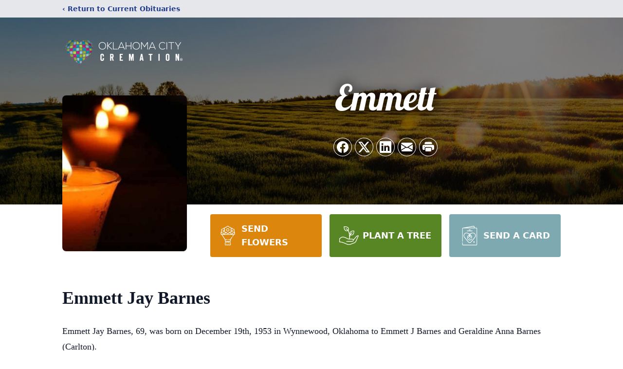

--- FILE ---
content_type: text/html; charset=utf-8
request_url: https://www.google.com/recaptcha/enterprise/anchor?ar=1&k=6LcUbQMnAAAAAKiz81zI_cr2WG-7Xd7f5dha1Pgi&co=aHR0cHM6Ly93d3cub2tsYWhvbWFjaXR5Y3JlbWF0aW9uLmNvbTo0NDM.&hl=en&type=image&v=TkacYOdEJbdB_JjX802TMer9&theme=light&size=invisible&badge=bottomright&anchor-ms=20000&execute-ms=15000&cb=uvokp9wyvj3y
body_size: 45622
content:
<!DOCTYPE HTML><html dir="ltr" lang="en"><head><meta http-equiv="Content-Type" content="text/html; charset=UTF-8">
<meta http-equiv="X-UA-Compatible" content="IE=edge">
<title>reCAPTCHA</title>
<style type="text/css">
/* cyrillic-ext */
@font-face {
  font-family: 'Roboto';
  font-style: normal;
  font-weight: 400;
  src: url(//fonts.gstatic.com/s/roboto/v18/KFOmCnqEu92Fr1Mu72xKKTU1Kvnz.woff2) format('woff2');
  unicode-range: U+0460-052F, U+1C80-1C8A, U+20B4, U+2DE0-2DFF, U+A640-A69F, U+FE2E-FE2F;
}
/* cyrillic */
@font-face {
  font-family: 'Roboto';
  font-style: normal;
  font-weight: 400;
  src: url(//fonts.gstatic.com/s/roboto/v18/KFOmCnqEu92Fr1Mu5mxKKTU1Kvnz.woff2) format('woff2');
  unicode-range: U+0301, U+0400-045F, U+0490-0491, U+04B0-04B1, U+2116;
}
/* greek-ext */
@font-face {
  font-family: 'Roboto';
  font-style: normal;
  font-weight: 400;
  src: url(//fonts.gstatic.com/s/roboto/v18/KFOmCnqEu92Fr1Mu7mxKKTU1Kvnz.woff2) format('woff2');
  unicode-range: U+1F00-1FFF;
}
/* greek */
@font-face {
  font-family: 'Roboto';
  font-style: normal;
  font-weight: 400;
  src: url(//fonts.gstatic.com/s/roboto/v18/KFOmCnqEu92Fr1Mu4WxKKTU1Kvnz.woff2) format('woff2');
  unicode-range: U+0370-0377, U+037A-037F, U+0384-038A, U+038C, U+038E-03A1, U+03A3-03FF;
}
/* vietnamese */
@font-face {
  font-family: 'Roboto';
  font-style: normal;
  font-weight: 400;
  src: url(//fonts.gstatic.com/s/roboto/v18/KFOmCnqEu92Fr1Mu7WxKKTU1Kvnz.woff2) format('woff2');
  unicode-range: U+0102-0103, U+0110-0111, U+0128-0129, U+0168-0169, U+01A0-01A1, U+01AF-01B0, U+0300-0301, U+0303-0304, U+0308-0309, U+0323, U+0329, U+1EA0-1EF9, U+20AB;
}
/* latin-ext */
@font-face {
  font-family: 'Roboto';
  font-style: normal;
  font-weight: 400;
  src: url(//fonts.gstatic.com/s/roboto/v18/KFOmCnqEu92Fr1Mu7GxKKTU1Kvnz.woff2) format('woff2');
  unicode-range: U+0100-02BA, U+02BD-02C5, U+02C7-02CC, U+02CE-02D7, U+02DD-02FF, U+0304, U+0308, U+0329, U+1D00-1DBF, U+1E00-1E9F, U+1EF2-1EFF, U+2020, U+20A0-20AB, U+20AD-20C0, U+2113, U+2C60-2C7F, U+A720-A7FF;
}
/* latin */
@font-face {
  font-family: 'Roboto';
  font-style: normal;
  font-weight: 400;
  src: url(//fonts.gstatic.com/s/roboto/v18/KFOmCnqEu92Fr1Mu4mxKKTU1Kg.woff2) format('woff2');
  unicode-range: U+0000-00FF, U+0131, U+0152-0153, U+02BB-02BC, U+02C6, U+02DA, U+02DC, U+0304, U+0308, U+0329, U+2000-206F, U+20AC, U+2122, U+2191, U+2193, U+2212, U+2215, U+FEFF, U+FFFD;
}
/* cyrillic-ext */
@font-face {
  font-family: 'Roboto';
  font-style: normal;
  font-weight: 500;
  src: url(//fonts.gstatic.com/s/roboto/v18/KFOlCnqEu92Fr1MmEU9fCRc4AMP6lbBP.woff2) format('woff2');
  unicode-range: U+0460-052F, U+1C80-1C8A, U+20B4, U+2DE0-2DFF, U+A640-A69F, U+FE2E-FE2F;
}
/* cyrillic */
@font-face {
  font-family: 'Roboto';
  font-style: normal;
  font-weight: 500;
  src: url(//fonts.gstatic.com/s/roboto/v18/KFOlCnqEu92Fr1MmEU9fABc4AMP6lbBP.woff2) format('woff2');
  unicode-range: U+0301, U+0400-045F, U+0490-0491, U+04B0-04B1, U+2116;
}
/* greek-ext */
@font-face {
  font-family: 'Roboto';
  font-style: normal;
  font-weight: 500;
  src: url(//fonts.gstatic.com/s/roboto/v18/KFOlCnqEu92Fr1MmEU9fCBc4AMP6lbBP.woff2) format('woff2');
  unicode-range: U+1F00-1FFF;
}
/* greek */
@font-face {
  font-family: 'Roboto';
  font-style: normal;
  font-weight: 500;
  src: url(//fonts.gstatic.com/s/roboto/v18/KFOlCnqEu92Fr1MmEU9fBxc4AMP6lbBP.woff2) format('woff2');
  unicode-range: U+0370-0377, U+037A-037F, U+0384-038A, U+038C, U+038E-03A1, U+03A3-03FF;
}
/* vietnamese */
@font-face {
  font-family: 'Roboto';
  font-style: normal;
  font-weight: 500;
  src: url(//fonts.gstatic.com/s/roboto/v18/KFOlCnqEu92Fr1MmEU9fCxc4AMP6lbBP.woff2) format('woff2');
  unicode-range: U+0102-0103, U+0110-0111, U+0128-0129, U+0168-0169, U+01A0-01A1, U+01AF-01B0, U+0300-0301, U+0303-0304, U+0308-0309, U+0323, U+0329, U+1EA0-1EF9, U+20AB;
}
/* latin-ext */
@font-face {
  font-family: 'Roboto';
  font-style: normal;
  font-weight: 500;
  src: url(//fonts.gstatic.com/s/roboto/v18/KFOlCnqEu92Fr1MmEU9fChc4AMP6lbBP.woff2) format('woff2');
  unicode-range: U+0100-02BA, U+02BD-02C5, U+02C7-02CC, U+02CE-02D7, U+02DD-02FF, U+0304, U+0308, U+0329, U+1D00-1DBF, U+1E00-1E9F, U+1EF2-1EFF, U+2020, U+20A0-20AB, U+20AD-20C0, U+2113, U+2C60-2C7F, U+A720-A7FF;
}
/* latin */
@font-face {
  font-family: 'Roboto';
  font-style: normal;
  font-weight: 500;
  src: url(//fonts.gstatic.com/s/roboto/v18/KFOlCnqEu92Fr1MmEU9fBBc4AMP6lQ.woff2) format('woff2');
  unicode-range: U+0000-00FF, U+0131, U+0152-0153, U+02BB-02BC, U+02C6, U+02DA, U+02DC, U+0304, U+0308, U+0329, U+2000-206F, U+20AC, U+2122, U+2191, U+2193, U+2212, U+2215, U+FEFF, U+FFFD;
}
/* cyrillic-ext */
@font-face {
  font-family: 'Roboto';
  font-style: normal;
  font-weight: 900;
  src: url(//fonts.gstatic.com/s/roboto/v18/KFOlCnqEu92Fr1MmYUtfCRc4AMP6lbBP.woff2) format('woff2');
  unicode-range: U+0460-052F, U+1C80-1C8A, U+20B4, U+2DE0-2DFF, U+A640-A69F, U+FE2E-FE2F;
}
/* cyrillic */
@font-face {
  font-family: 'Roboto';
  font-style: normal;
  font-weight: 900;
  src: url(//fonts.gstatic.com/s/roboto/v18/KFOlCnqEu92Fr1MmYUtfABc4AMP6lbBP.woff2) format('woff2');
  unicode-range: U+0301, U+0400-045F, U+0490-0491, U+04B0-04B1, U+2116;
}
/* greek-ext */
@font-face {
  font-family: 'Roboto';
  font-style: normal;
  font-weight: 900;
  src: url(//fonts.gstatic.com/s/roboto/v18/KFOlCnqEu92Fr1MmYUtfCBc4AMP6lbBP.woff2) format('woff2');
  unicode-range: U+1F00-1FFF;
}
/* greek */
@font-face {
  font-family: 'Roboto';
  font-style: normal;
  font-weight: 900;
  src: url(//fonts.gstatic.com/s/roboto/v18/KFOlCnqEu92Fr1MmYUtfBxc4AMP6lbBP.woff2) format('woff2');
  unicode-range: U+0370-0377, U+037A-037F, U+0384-038A, U+038C, U+038E-03A1, U+03A3-03FF;
}
/* vietnamese */
@font-face {
  font-family: 'Roboto';
  font-style: normal;
  font-weight: 900;
  src: url(//fonts.gstatic.com/s/roboto/v18/KFOlCnqEu92Fr1MmYUtfCxc4AMP6lbBP.woff2) format('woff2');
  unicode-range: U+0102-0103, U+0110-0111, U+0128-0129, U+0168-0169, U+01A0-01A1, U+01AF-01B0, U+0300-0301, U+0303-0304, U+0308-0309, U+0323, U+0329, U+1EA0-1EF9, U+20AB;
}
/* latin-ext */
@font-face {
  font-family: 'Roboto';
  font-style: normal;
  font-weight: 900;
  src: url(//fonts.gstatic.com/s/roboto/v18/KFOlCnqEu92Fr1MmYUtfChc4AMP6lbBP.woff2) format('woff2');
  unicode-range: U+0100-02BA, U+02BD-02C5, U+02C7-02CC, U+02CE-02D7, U+02DD-02FF, U+0304, U+0308, U+0329, U+1D00-1DBF, U+1E00-1E9F, U+1EF2-1EFF, U+2020, U+20A0-20AB, U+20AD-20C0, U+2113, U+2C60-2C7F, U+A720-A7FF;
}
/* latin */
@font-face {
  font-family: 'Roboto';
  font-style: normal;
  font-weight: 900;
  src: url(//fonts.gstatic.com/s/roboto/v18/KFOlCnqEu92Fr1MmYUtfBBc4AMP6lQ.woff2) format('woff2');
  unicode-range: U+0000-00FF, U+0131, U+0152-0153, U+02BB-02BC, U+02C6, U+02DA, U+02DC, U+0304, U+0308, U+0329, U+2000-206F, U+20AC, U+2122, U+2191, U+2193, U+2212, U+2215, U+FEFF, U+FFFD;
}

</style>
<link rel="stylesheet" type="text/css" href="https://www.gstatic.com/recaptcha/releases/TkacYOdEJbdB_JjX802TMer9/styles__ltr.css">
<script nonce="V13pv_x_iWPvXqkNfpNgoQ" type="text/javascript">window['__recaptcha_api'] = 'https://www.google.com/recaptcha/enterprise/';</script>
<script type="text/javascript" src="https://www.gstatic.com/recaptcha/releases/TkacYOdEJbdB_JjX802TMer9/recaptcha__en.js" nonce="V13pv_x_iWPvXqkNfpNgoQ">
      
    </script></head>
<body><div id="rc-anchor-alert" class="rc-anchor-alert"></div>
<input type="hidden" id="recaptcha-token" value="[base64]">
<script type="text/javascript" nonce="V13pv_x_iWPvXqkNfpNgoQ">
      recaptcha.anchor.Main.init("[\x22ainput\x22,[\x22bgdata\x22,\x22\x22,\[base64]/[base64]/e2RvbmU6ZmFsc2UsdmFsdWU6ZVtIKytdfTp7ZG9uZTp0cnVlfX19LGkxPWZ1bmN0aW9uKGUsSCl7SC5ILmxlbmd0aD4xMDQ/[base64]/[base64]/[base64]/[base64]/[base64]/[base64]/[base64]/[base64]/[base64]/RXAoZS5QLGUpOlFVKHRydWUsOCxlKX0sRT1mdW5jdGlvbihlLEgsRixoLEssUCl7aWYoSC5oLmxlbmd0aCl7SC5CSD0oSC5vJiYiOlRRUjpUUVI6IigpLEYpLEgubz10cnVlO3RyeXtLPUguSigpLEguWj1LLEguTz0wLEgudT0wLEgudj1LLFA9T3AoRixIKSxlPWU/[base64]/[base64]/[base64]/[base64]\x22,\[base64]\\u003d\x22,\[base64]/Dl8O3w4EXZsOfw7zCnFPDscOaMsKQdMOqwqHDkUfCnMK2XsOdw5HDhhdfw7dFbMOUwpjDpVovwr8SwrjCjk7DrjwEw6TConfDkTEMDsKgHwPCuXtHAcKZH1ASGMKOLsKeVgfCsgXDl8OTe0JGw7lWwoUHF8KNw7nCtMKNRG/[base64]/w5kPdsOGL2zDhWbCmMOcwoF0VMK5dUEgw4HCoMOOw7Fdw77DjsKmScOjKRVPwoRWG21TwrNjwqTCniDDqzPCk8KUwo3DosKUUwjDnMKSY3FUw6jCqBITwqwAajNOw6zDjsOXw6TDn8KpYsKQwoPCl8OnUMOUecOwEcOpwqQ8RcOVCMKPAcOAHX/CvUjCtXbCsMO0FwfCqMKFe0/[base64]/[base64]/Cgm9vwrzCpMOtw7nDhXrDq8OXwqPCjsOmD8KfFsKSUcKmw4rDisOyRMK/w4HCs8OmwqI6aDPDgkPDlF9Ew49vKcOlwoRyC8Oxw4pzMsKvLsOQwocww7pKcSHCr8KZRxnDnQbCkTDCqcKmaMOLwpAewo3DrypmBEA1w4VNwoExasKVIg3DqUEmQlvDhMKBwrIxdcKIUMKVwqYdQMKnw7tDFHwnw4fChsKdY3XDhsOswq7DrMKYCCN/w7lhIEVSLizDiiBbbmtsw73DqmAFWlhMV8OZwqvDm8KWwqXDpyAtOxbDisKNEsKuLcOxwoTCiREuw5cnbFPDr1YUwpzChg8Iw63DlBzChcOVZMKqw64lwo16wrEkwqBHw4Z/[base64]/CkWFZwrTCtz4QHUfCp2IVwoUVwrXCtytSw6s4DgvDjMK6w4LCiy3CkcOOwrUcaMKEXsKwLT0owpLCowPDu8KwdRBpez0XXD3CjygbWhYDwrslcTo3fcOOwpERwpfCuMOww73Dl8OKBxRow5XDmMKETk8bwojChX9NesKVJn1lXz/DlsOXw7LCgcO+TcO0cEgewp9CfALChMOhcGLCscO2PMKBcXLCvsKjN1cjFcO7fEbDusOMIMK/wqDCiAR+wr7ClWIHLsOkIcOFZQQlwojCjgNRw5krDxoUAGcANMKsdWIYw7AQw7nCgyYETyLCmRLCgsKfeXI1w6JawoJHG8OsB196w7LDtcKUw4wjw73DrFPDmMOrGywzfSQzw78ZZMKVw4/DuCEBw57CizwueBXDo8OTw4HCisOKwqwVwoTDqy98wqbCrMOuB8KJwrg/wqbDohbDocOlGCtDCcKjwqM6cG0Bw74KE1w+O8OEP8OHw7TDscOBEBoVLRccAMKow69rwoJHEBrCvwAOw4fDn1Mmw48xw5XCtXMxQn3Cq8O+w4xoIMOewqDDv07CjsOnwr/DqsOVVsOYw4TCiHoewpdoecOiw4XDq8ODOH8qw7TDtlLCscOINiXDucOkwq/Dp8OgwqfDrwnDrcKiw6jCuWI4IUItYR5nVcK0f2RDcwRYdwXCgALCnXcrw5TCnC0qMsKlwoEUwr/CtUTDpg7DvMK7wrRmJRICYcO+cTLCr8O4KQXDmMO7w5F3wrA1OcOpw5R+A8OqaDJ5dMOIwpzDk29lw7XDmyrDom7Dr3zDgsOgw5BXw5XCs1rDkSlAwrYhwozDvMO4wroPbQvDs8K6aiVcZlNtw6lCEXvCh8OicMObJ3tIwoJOwpRAG8OKb8O7w5nDrcKCw4HDhgI/QcOQO0fCmiB0MxELwq5KQSoiSMKNFHt0EnpKcD56SClsD8KxIFZ5wovDnQnDocK9w5kmw4TDliXDo1R/cMK9w4/CuWVGF8KYCzTCg8K0w4VQw7PCqGo3wq/CvcKlw6/[base64]/YXtNwqXDp8OlwrnDi8K6wp9MY8Kzw4zCrMKPc8OwdMKdCxcMfsO6w5fDkyUYw6XDlGAfw7VDw7TDlTFpR8KnFMOJSsO3VcKIw5AvGsKBNA3Dj8KzL8K1w7YWUlzDl8K/wrvDrQjDtiwNTG5uM3A1wo3Dg1/DsBrDlsO1NS7DgB7DqGvCrEvCl8KGwpEpw55fXGcHwo/Cukwvw57Dr8Ovw5rDnWwBw6jDjFgidnNIw4JKRcKrwr3Ct1jDv1TDhMK9w6YBwpxeSMOmw7jDqi06w7oHK1UewpsaDAtjF0J2wrtZUsKeMsKiBmkpRcKjcG3CvXjCi3LDscKxwrbDsMKAwqV8wqorbsOvdMOLHC8Hw4RTwqJ+KBDDtsOVHVl8w4/DrmfCqxjCuULCqh3DpsOEw4BMw7VSw7lPURnCtkTCnhzDksOwXioyXsOyD0c/U3DDpiAaCzLDjFwbGcK0wqEzHH41czDCuMK1P0pgwo7DrBHDhsKYw4kXBEvDsMOQH1HCoiAUesKVVGAew4XDlU7DvMK/wpFcw6RLfsOvc1bDqsK6wolpAkTDocOSNVXDsMK6AcOLw47CqhFjwqXCu0Bfw4AHO8OPE2LCtU/CohXCgcOIFsOWwqg6d8KaK8ObKsOGK8OGYh7CoSd9UsK9RMKMSRBswqbDqcO2wqcnBcOgRlzDmsOOw4/CgXcfUMOOwoZqwo4Ow6zCjCE8ScKvwrBIQsK5wo4vcBxuwqzDmcOZHsK/wp7CjsKCAcKIRxnDqcO9w4lUwpLDocK0w73DlsK7RsO+Hwslw78zTMKmW8O/aCkFwrEuFB7DsXFJPkklwobCuMKVwroiwoTDicOLB0fDtX3Dv8KOD8OfwpnCgkLCgcK4T8OjB8KLGnJ/wr0nZsONU8OiIcOgw6TDvhLDo8KRwpQrI8OrIH/DskRdwoQSTsOWHw1tUcO/wrJweVjCn0jDmyPCqgrCuGVOwrcpw7PDgB7CjBUIwqx0w5TCkRXDh8OVf3PCoEnCv8O3wr7DuMKQGUPDrMKWw78/[base64]/DsEUewoXCoMKgcsOWAMOJw6/[base64]/EHE0WA7CpS0Mw4gbWMKcw5DDkA9Rwo8cwrTDtQHCq1jCuGLDhcKHwp9yIsKrGMKfw6tzwpLDuE/DpsKPwofDlMOcFcKoAsOHOW40wrzCqRjCsRHDkWxkw6hxw53Cu8KVw5p3F8Kmf8OUw5bDo8KqYcKewrrCjAfCoF7CoB/[base64]/[base64]/DpcKlwrHCvmbCuC5yLF8tw5nDi1/DuEd4E8KOwoEFKmPDrQ4UFcOJw4/DmhZmwo3Cj8KOTjLCk23DmsKbTMOpUXzDgcOGP2gAWWkIcnZZwqDCggLDhhNWw7fCoAbDn1lYPcKMw7vDqRzDrycow7nDq8KDJx/[base64]/Cq8K+wrnDul/[base64]/CvsOOw4LClUIpUH7DigBYd8KQwqXDssOpw5nDvx7DlUtcC04JcC9AXFLDsFHCmcKaw4LCpcKnEMOMw6zDosOVfTnDoWrDr1LCi8OPKMOnwrfDvcKxw6bCusOiXjdsw7lewofDtApywpPCucKIw5Ykw4AXwoXCqMKaJDzDi1XCosORw4U1w782dMKBw5/[base64]/[base64]/[base64]/[base64]/[base64]/fcKMTcKmMG7CtcO6woTCtyXDhCgxLcOKw7HDp8O/[base64]/DmDMrI8OrwrzDgXs0wqHDiVFcw79pEMKxa8KERsK0BMKOLcKyOUsvw7hvw4zClR87OBUQwqbCmMK6LHFzwq3Dpi4pwqk3wp/CvnbCpWfCiArDicOPZMKAw6IiwqZMw7gUB8OUwrLCt1s0McOGcD/DpXLDoMOEcBHDgDFgW2BgHsOUBEtYwotxwrTCtW1vwr/[base64]/DvcOZeVIXTALDmMKuw5jDkWLCncOTWsKIJG/DocO9Ck7CsVZ6OzZeXsKOwrPCjMKowrHDuRE9LsKqFlvCl2oGwqZtwqbCsMKXCw5CKcKbfMKqVhfDqQPDlcO2OUtxZlxrwrzDml7Dq3fCrAzDssOeGsO+VsKaw43DvMKqNAI1wrHCs8KJShMowr/CncOowq3DpMKxfcKVSgdlwr5WwrpmwoXDssO5wrklNF7CgcKKw4BYaBwPwpFiCcKDfyDCqHdzcm5Zw4FoWcONYcKgw68Iw4BZUsKBRQhPwpJ7wpLDuMOtRS9Vw4/Cg8Knwo7CoMONN3/DgX49w7TDjxcmScOFDHU/SELChCLCuwB6wostZEBXwo8ub8OxThNcw7TDhS7DtsKdw4tFworDjsO6w6HCt2QRaMK2wpjCpMO5PMK8elvClDDDtETDgsOiTMKuw7sxwr3DgiU0woY2wrzDtlZGw77Dj3TCrcOiwp3DjcOsc8KhVj1pw6HDgWd/GMKQw4oRwrh6w5JeYDgHasKfw7V/BytCw7RGw4XDh3UAe8OreQsMEVrCvnfDpxBiwr9Ow6jDt8OdIMKAeXxecsOEZsOhwrsaw6lvARXDkSZ+YsKiTn/DmzPDp8O1wpQZZ8KbdMOtwoNlwql3w4/Dijd8w7QPwrNdVsOmD3kjw5XCnMK5MEvDgMOHw7Arwr52wohCU2fDsy/[base64]/W38tFcOIUcOvTWvDvSBawodNw6HDj8KZwqoHSMO6w5jCr8Ojwp7DlzTDnR9uwrHDkMOBw4DDn8OmRMKowpg6DGoRKcOcw63DoBMJPBDCpMO7Wm5Nw7DCsBZmwo8fUcOkGsOUbsOcZ0ssGsOEwrXDoxcTwqEUPMK6w6EYWVLDjcOaw53CmcKfecKaRA/DsQZ5w6AKw5x7ZCDDhcO3XsO2w5MZP8ObR0fDtsOMw7vCsVU/w75MAMKPwqtHc8K4WGREw6g9wpPCkMKEwrhgwoduw7YOenLCisK4wpPCusOVwr8cAMOCw7/Di24FwpTDtsO0wo7DplVQIcOVwoxIIDlZLcOywpHDiMKEwpR6U2hQw6oZw5fCt17CmVtcScOpw4vClRbCnsORScONfsOtwqNnwpxDQBAuw57CvHvCksKaEsOfw6hiw7tyC8OQwohuwrjDiARXKgQqdHdKw6tVe8Ksw69bw6jDrMOaw5UNw77DvFLDlcKGwp/Dp2fCiys4wqgyAlHDh3puw5HDsnXCrhnCmcO7wqLCqsOPU8KawrwWwoMQTiZtGVgZw4dDw6nDnn/DrMOwwo/CmMKZwrvDj8KjWXxwMBA1BUZZA0PDvMKhwooSw553LsOkfMO2w5fDrMO4PsOYw6zCln8pRsO1HzXDkm46w7vCuCTCqVxuacOMw4dRw5PCuFc+PUDDg8KAw7E3NsKGw7TDg8OLesOMwpogIiTClW/CmhRGw4TDt3h7XMKHRUfDtg9DwqNQXMKGF8OyH8K0XmIiwr4lwo13w607w5tqw7/DoA0mfnk6OsK8wq1NHMOFwrTCg8OTKMKFw5XDgX91A8OtZcK0UnrDkSd5wogcw43CvmdiRx9Vw5TDo38/[base64]/Dv8OoDMKLGsOrwrFgwpDDs8KkwqdMw6bChAsfOsOJDcOINkzCp8K9THrCusOiwpQIw4onw6UOC8O1dMKOw48cw7nCn1HDr8O0wo7CiMOLSDAww6hTfsOaQsOMAsKiScK5LBnCsA0Qw6LDucOvwonCiWtOcsK/[base64]/[base64]/[base64]/VjPChcKqwqfCjcKTw7bDrsOqCMOtKMKVecOfRsO0w6pEQsKkWQgmwojCg3/DssKzGMOOw7o5JcO9Z8OYwq9Cw68yw5jCocKdBQjDnRTCqU8gwobCnHvCisOfWsKbwpcRQ8OrNBZGwo0wUMOcVyUABx8ZwrDCssKuw4LDvH0iBMKtwqhIGm7DmDYod8KaWMKwwpdHwptCw55CwrvCqcKjBMOqWcKkwrPDp1vDsEc/wpvChMKGBsOeZsO1UcO5ZcOSNsOaZsOHJQlyacO+ACthCRkfw7NkKMOxw4vDpMK/w4fCmmLDoh7DiMK9UcKqa1pQwqkFSG94W8OVw7spAMOzw4/[base64]/DgsK+bjPDniY0f19JExALw41jwqk0w4pBwo4hWQvCsAXDgsKiwp0kwr4hw4nCmBkYw4jCqX7Dg8KQw6jDpgjDnhDCqsOgHDFfNsOWw5phwpXCvMOwwpcqwrd2w5M3VcOuwq/DlcK4GWDDk8Oowrgdw7zDuwgHw5zDl8KyD1ode07CjBNMPcO5czLCocKGwr7Co3LCjsO0w6TCv8KOwrAqb8KEWcKQLcOXwoTDgRg1wolYwqbCiUo8E8KkRMKIfy3ChX9EIcKXwoDCncOVPAYuGGnChG/CoX7Ci0Q7JMOHG8Kme2XDtXzCoy/CkGTCicKxKMOFwqDCh8KgwrNYJmHDicOQJMKowoTCucOuZcO9QwYKO1bDicObKcOdPFYEw5J1w5DDgRQ8wpPDu8Kjwr0kw6QxWmIEBwxRwoxKwpbCs2MMQMKyw7LCni8NB17DgS4OI8KPbsKJexDDo8OjwrQxA8KKJhx9w64yw5/DhcO2VQDDhUXDpcKrB3osw67CjsKNw7vCv8O6w7/[base64]/DncOYSB7DkGjDj8Kxw4M/[base64]/[base64]/AXzDi8O+wqQDPBMfw7c3BWfCpcO3w5rChmrDi8OAUcOULMOfwqckZ8KOegYTTnEpTT3DsTvDicKyUsK5w7HDtcKEYA3CrMKOTBLDusOWC3kTDcK1ZcO5wpLDui7Do8Oqw6fDusOowojDiSRZcTx9wrxkTG/Cj8KUw6how5B/w5FHwr7DvcKLd30rwrsuw67Cp3/CmcObCsK5UcO8wqjDpsKsVXIDwokpdHgMEsKpw6TDpFXDvcOEw7A7U8KOVEBiw6zCpW3DpBHDtWLClcOPw4UyRcOZw7vCr8KKVMKkwp9rw5DCtUbDvsOuWMKMwrUPw4Z0dxdNwrnCo8OlE2sawoM9w5PCvVFvw48OHBcxw7YRw7vDjsOtOUcWRg/DscO3wqZuRsOww5TDvMOoRsKyesOSAsKHMinCpcOrwpfDmcOPFT8iVnvCn15nwpTCmyzCscO2MMOAUMK5UF1PHcK5wq3DqMOOw4xICMO4bcKbXcOFKMKRw7ZiwqoLw6/ColQXw4bDrCZqwr/Cjg92w7XDrlhlaSRZOcKTw6M5DMKBEcOpd8KEAMO+RGQYwrJ/FjnDgcO8wojDqUvCq04yw7xaL8OXP8KUwozDmFRde8Oww7bCthlOwobCj8OOwppRw4vClcKzIxvCtsOnYVMsw67Cl8Kzw5gZwrQxwpfDqiVnwp/DsFp+w7zCkcOgF8K9wqQFdsKwwrFew5QVw5nCgcKhw7pkJsK4w6PChsKFw7RKwpDCk8O6w6rDkX/Csj0tG0fDg3xZBgNUJcKdTMO8w6hAw4FWw6DCiAw+wrpJw43DqlfDvsKLwpbDn8KyUMOhw4gLwqxAHxV8McOkwpEGw67DiMO/wovConPDmMO4FicmTMKEKR1DawAndC7DsDoxw43ClnRRJ8KBE8OJw63Cgk7Cmk4awpM5ZcOuCApawrZ6EBzDsMO0w70ywqwESFbDvy8RacKDwpBRRsOAaW7CqsO4wqnDkgjDpcOawrFyw7FPXsOHYcOPw6/DqcKZOUDCpMOqwpLCkMOUBXvCmFDDqHZUw6Evw7bCpcOhaE7DjDjCt8OoCjTCh8OJw5RWC8Oiw5gNw6opOhILe8KRE2TCkMOjw4Baw4/DosKiwoIKDiTDgFzCoTxsw6Ifwow9KwgHw4ZVURzDtCEuw7rDoMK9UjZWwq5Cw6tzwp7CtjzCujvDj8Okw6zDlsKBDQoZTsOqwrrCmDPDu3VCPMOzPsOtw7BVHsK4wp/DlcK4w6XDuMOrP1ADR0LDo2HCnsOuwrnCow0ew6zCtMOgOCjCmMKJUcKrM8O5wqvCijTCvnY+cmrCojQDw47DgARZV8KWDcKoSnDDokHCqUFJaMO5FsK/wpjClnVww7/Ci8KhwrosHAHDr1hCJSbDiDQywqPDvljCvDnDryUOw5sZw7HChzxjMlVXb8KGITQrdsO3woJSwpw/w4oqw4UuRi/DqERcJMOEKMKvw6DCgcO4w5jCrWs0UsOWw5w1SsKALk5mfQ00w55Awo9/wrbDjcK0OcOWw6nDuMO9RT02L1DDqsOfwqsvw71Ew6HChwnCmsOUw5YnwpXDoHrDlcOOP0E+Bm7CmMOYCThIw7/[base64]/[base64]/CmMKRQ8KKIRDDpizCh2oowqRYwpRmKcOfUD8rwr7CusOBw4LCsMOVwqzDosOsC8KEZ8KGwp7ClcKRwpLDsMKfDcOEwpsVwphrdMOOw4fCiMOyw4TDgsKfw7PCmzJAwrfCn3hLOwjCqyDCrQAtworCicO5BcO/[base64]/Dv0vCtWXCn8KiX8OzC8O6w4oiw4TChBPCucOgw7/CgMODSkYzwqgjw7/CrcOlw4E+REsWWsKUaVTCksO8b1nDsMK4UcK5b0rDgRckWsKZw5bCoDfDscOET2MAwqsZwok4wpItB1czwrN0woDDpEBeGsOtPsKXwplvLUIlJ3vCmREFwpTDp3/DpsK3bmHDisOxKcOEw7zDhMOiD8O4AMOWFVXDhMOjLgJ9w4lyB8KOYcOBwpTDhWYTNWTCljMDw6gvwqMtRFYtP8KYJMKhwqYuwr9zwpNsLsKQwr57woBOfsKWVsKuw49ywo/CocKqBldAH2nDgcO0wprClsO4w4PDrsKcwrxpFHXDuMOGZcONw6rClBlIecKow4pAOTjCh8O9wrvDpTvDvsKrKjTDnQrCsGVpXsO5FQLDqsO/[base64]/w4TClsKfw4FrVCoGAU8LcwLCnsOQYlhjwo3CoF7CjH06wp5NwoMRwqHDhcOdwpoBw7TCn8K5wo7DoC3DiD/DmTFPwrA/OmzCoMKTwpLCrcKDwprCisO/dcKBK8Oew4jCjFXClcKfwoRFwqTCgXJIw5zDvcKlBjgZw7/[base64]/Dr3cCwr4JJ8KDwrxfO8KMcMOfw4nCnMOiNw3DssKCw4dqw5Z9w4TCoAdpWmfDlcOyw7vDhRdGb8OiwrvCiMOfRCnDosOlw5tsS8K2w7cHMcKPw7sfFMKUCjfClsKzGMOHRxLDj3xhwoMFRH/Dn8KqwqPDjsO7wr7DhsKyaFc/[base64]/VgR2AsKSJkvCncKUwqrCq8Oqa8KjwpnDpUPDqMKwwofDsEhEw4TCqsO1BsOba8O7VmEtDcKDPGZocifCpTcpw69cEiZ/[base64]/CtQfDr8OUwqPCk8KmKsKdPBwgw4HCm3oLwrsZwrBTMm1aLnLDjcOowrJESC51w4zCgAzDshzDohM0GhZYLywLwpJMw6vCisOcwo/Cs8K/[base64]/DgcKWEMKPXcKUXjbDlcKIw6UvFgbCt8ONEHjDujvDqHfCoVknShzCsiHDgm8IBEtKY8OELsOnw51xH0HCvhgGK8KCdTR4wq0Yw7TDmsKZMMKiwpjDssKPw6FewqJZJ8K6AnjDv8OsScO3w7zDpybChcO3wp9mHsK1MgjCisKrAmZhD8OOw4/CmEbDocKCA00+wqrCuW7Cm8OeworDncOZR1bDocKNwrbCj1/Cmn5fwrnDm8KCwp0ww70Xwq/CrMKNw6XDqkfDtsK4wqvDt2xVwphnw4Mrw6fCsMKjEMKGw7cMH8OOTcKeAx/CnsK4wrsIw57CoQzDmzwGYE/[base64]/Uk06ScKhw7nDpAA6TVcGwojDqMO/[base64]/[base64]/[base64]/CplfDnsKxw5rDiBDCg8K/w4RMwqTDtiNHPVg6E0Vow7sdw6fClxDCjhzCqUB+wq9tK2gCMBnDncOta8OZw4gzJSd8dhPDrMKAQnBmQ2oaYcOXXsKpLTVJSgLCsMOdQMKjMFhaYwkIUS8Uw6/DixpXNsKbwojChzjChjB6w49ZwqwPBRMMw77DnFPCnknCmsKBw6JDw6w8JMOBw7kHwpTCk8KNa3rDtsOyZMKnEsKjw4DCuMOzw5HCoz7Dtz4LJETCliVpWH7DosKhwok6w4rDmMOiwqPDkRZnwq4yck/DuT4twobDhg/DhV8jwozDqV/[base64]/CrnzCtcOMSMO/fEjCuMOXeMOJD8KJFl/[base64]/Di3bCilTDiBbDuGbDlMOZTCg0w77CoFDCgkUNSwHCk8OqO8OawqHCrcKXG8KKwq/DrcOHwot9dnZjF3MzSF4Gw5jDk8O/w63Dsnc1ZwAGwqzCgydvS8K+V0Npa8O7J3AAWDLCosOywq8PbG3DqG3Dq0DCmMOSR8ODwrsSXMOrw6bDp23CqkrCvC/[base64]/DnhzCk8OSXljChcONbGfCjMOeOVlJwrzDo8ObwrfDucODIU9YQcKHw5tjEVd+w6UsJMKMRcKPw6F0YsKILgI/BMO5O8KSw5zCsMOHw5oTZsKWPUbCpcOTHjLCqsKTwrTCqmHCgsO+JFpBGMOMw5bDp1M+w7DCt8OceMOew4R6MMKHUivCgcKGwqDCqQXCowd1wrElZBV+wpLCv0tCw6FTw6HChsO9w6nCtcOSO1AkwqU/wrlQNcKKSm3CiSTCpgV8w7HCnMOGIsKRZGhpwodQwq/[base64]/OHQiFsOgw58BbcKxw4LCuMO2UsK+F8OkwpvCt2IEIA4uw6tdUlTDtwbDpmF6w5bDpGR6XsOcw7jDu8Oqwp1lw7XCilJCPMKIU8KBwoR3w7fDmsO/wobCpsK0w47CtMKocEXCuR1eT8KmAXZUQMOWJsKawqXDh8OhTwfCrjTDs0bCgzVrwoxWw40/f8ONwqrDh3kNGH55w5s0ECBDwpzCrEF2wrQJwoN3wp5eGMOaRlxswpHDj2XDmsOWw7DChcOVwpELAwrCqX8Tw4TCl8OXwo8CwqoOwpLDvE/[base64]/CgEB6wrl6T0gfw7tLwp7DnT4BUQ5Vw5UeecOMGMKgwq7CmsKMw6Vcw5PChwLDk8O9wogWB8KawrRow4V9IRZ1w4cQY8KHQALCpsOZAMKJIcK6AsKHC8OKY03CqMOcJ8KJw4oFIkwgwqvCtBjDiwHDgMKTABHDrzwcwqV8a8K/wr4Owq5NPMOwbMO8IRsJFx4kw4IuwoDDtkPDs3sXwrjCvcKQVlwjbMOkw6fCh3k9wpEqdsO/[base64]/[base64]/CkU7DuQMMTnzDnQnDpnwcbMOlwrkKwoJVwplnwpB4w557VcOrJCPDoRB+DMOCw5IrcwFbwqxCb8KFw5Rtw4TCusOhwrl1V8OLwroZFsKNwqfCssKJw6jCrBFswp/CtGozPMKaNsKNWsKiw61swqw7woNVFEXDocOwKmzCq8KGcVFgw6rDpx4hRBPCqMOSw4QDwpQPNyd3ecOswr3DmCXDrsKfa8KRfsK7A8O1SGjCrMOyw5PDnDA9w47Dp8KEwpbDiQ1dwqzCqcKEwqZUw4xHwr7DpkM/[base64]/DvMKDw5HCgsO0CUAuV8OZBRTCrkjDmwFzwp/CvMKowrHDuhXDosKACifDr8KSwqPClMOUYADCi1rCqVwawr/DgsKlC8KhZsKow7p1woXDhMOQwoEJw57ClcKDw5zCsSbDpVN6YMO/wqUyfm3DisK7wpjCgsOmworCoFfCl8Ozw7PCkC7DncKPw4HCuMKFw61cCjtLdsOnwpoxw49hNsKxFmkxWsKrHFnDrcKoM8Khw6/[base64]/[base64]/CnsOhwpLDiWw7F8Kqw5YuwrDDrMKbX8KJNQfDhBTChgjDvmEFJ8OXY07ClcO3w5EwwpIAXsK8wq/CozHDn8OgM17Dr3gyA8KPcsKbIFLCqjfCiVPDn3R/[base64]/[base64]/wr4ew7bDgsKNwp0mwq/DiWs7ccKwccOWfMKJw6XDu09yQMKdKsKxX3HCl3vDil3DtgJLa0/[base64]/[base64]/[base64]/CgsOXVWLDkgLDhBIGw6rDsTjDkEjDqsK2PmXClcK/w7FkfcKONS4oeyjDskg6woR6ChXDqRzDucOkw4kfwodmw5FWGMOHwrhqb8O6wp5/KRodw6rDgcO/CcOOb2c6woxvX8KewrBjJhViw5/CmcONw5kqbz3CqsOHScOHwpjDhsKWw4DDq2bCm8KnPifDk1/DgjPCnzlPccKNw4XCqSnDoSMYWTzDgRo0w7rDssOTO1Amw4NIwokLwrjDuMOnw7QGwrs0w7fDtcK+Z8OYWsKme8Kcw77CucK1wp0ZQ8O9Akwuw6XDtMKCMHhPB2BtQkt7w5/Cs1AgLSgFVGrDmDHDiRTCqk4MwrbDuxhTw63CnxrDhMOlw4sbdRYMHMKmF2LDuMKowo4WZALCvCwQw4PDhsKBccOoNwjDnRQew5MuwpBkAsO/[base64]/wobCvlg5L8ORw7gVHGobLCpAMG8Uw68zQcKFN8O4YS/ChMKPZXLDh0fCqMKJZMKNMnwPRsOhw7FDQMKVdxjDhcKBP8KHw5UKwrw2HWbDvsODf8KdTlnCnMKuw5Qpw4Uvw47CiMK/[base64]/DsRw5wrJKwqddBsKERCBYw7ArX8O2Lxg0w7Z1w7DCm0wWw5sMw79qw4/[base64]/Dv8Kcw6B9IgsyK8OHw5DDtHgrFxjDi0HCoMOrw7xXw5DDvm/DjcO0WcOVw7fCscOnw6RDw4Rew7PCn8ObwqNTwotLwqvCqMOEJcOmY8KlaWkXbcOJw5LCssKUHsOsw5LDiHrDi8KNazrDl8OSMRNGw6tFdsO/ZsOBA8ONZcKTwrTDs3tmwo5aw71DwpEwwpjCg8KIwprCjxjDuGvCnX1AYMKbasOEwrU6w7zDvgrDtMOsacOMw4chUjY4w5EEwrElT8Oww4ExPAI6w73CmF45Y8O5en/CrAtzwpUaei7DgsOQdMOLw7rCh2AWw5TCqsOPfVg\\u003d\x22],null,[\x22conf\x22,null,\x226LcUbQMnAAAAAKiz81zI_cr2WG-7Xd7f5dha1Pgi\x22,0,null,null,null,1,[21,125,63,73,95,87,41,43,42,83,102,105,109,121],[7668936,712],0,null,null,null,null,0,null,0,null,700,1,null,0,\[base64]/tzcYADoGZWF6dTZkEg4Iiv2INxgAOgVNZklJNBoZCAMSFR0U8JfjNw7/vqUGGcSdCRmc4owCGQ\\u003d\\u003d\x22,0,0,null,null,1,null,0,0],\x22https://www.oklahomacitycremation.com:443\x22,null,[3,1,1],null,null,null,1,3600,[\x22https://www.google.com/intl/en/policies/privacy/\x22,\x22https://www.google.com/intl/en/policies/terms/\x22],\x22m0QZSgwSs50gyXKd0NvTFZ3H9hqSOvG/qE2ZvxUoors\\u003d\x22,1,0,null,1,1764267849122,0,0,[17],null,[60,209],\x22RC-twqyGW4cR4FrQA\x22,null,null,null,null,null,\x220dAFcWeA7FGBKF8Txlo39HXnZ-wCOoXX00RHFAUtaZadv0PE0-PHlic_RCNcS56I0NcJCOW6njgsyfQw0MsIi7eDI8edwS9o5jZg\x22,1764350648980]");
    </script></body></html>